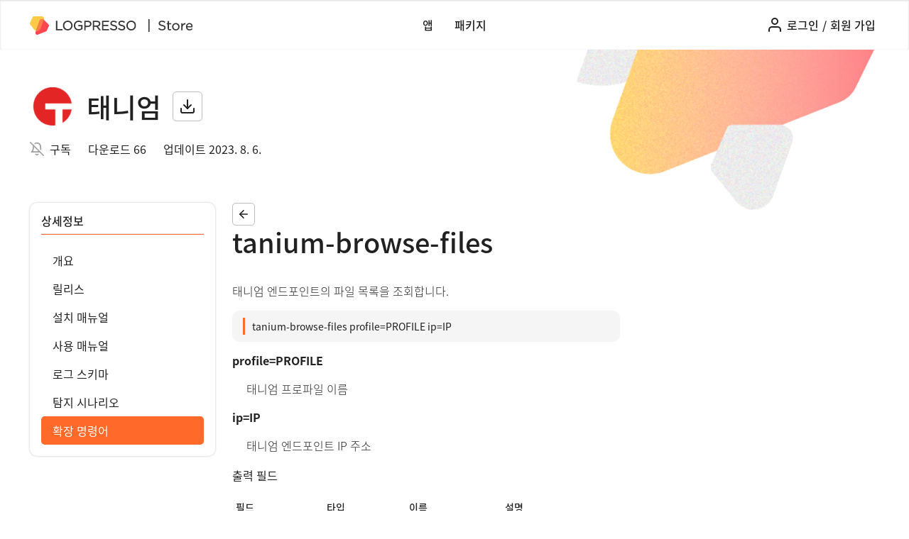

--- FILE ---
content_type: text/html; charset=utf-8
request_url: https://logpresso.store/ko/apps/tanium/commands/tanium-browse-files
body_size: 14079
content:
<!DOCTYPE html>
<html>

<head>
    <meta http-equiv="Content-Type" content="text/html; charset=UTF-8">
    <meta name="viewport" content="width=device-width, initial-scale=1, shrink-to-fit=no">

    <meta property="og:type" content="website">
        <meta property="og:locale" content="ko_KR">
    <meta property="og:site_name" content="로그프레소 스토어">
    <meta property="og:title" content="태니엄 | tanium-browse-files | 로그프레소 스토어">
    <meta property="description" content="Tanium REST API를 통해 엔드포인트 실시간 정보 조회, 파일 탐색 및 수집, 액션 배포를 지원합니다.">
    <meta property="og:description" content="Tanium REST API를 통해 엔드포인트 실시간 정보 조회, 파일 탐색 및 수집, 액션 배포를 지원합니다.">
    <meta property="og:keywords" content="Logpresso Store, 로그프레소 스토어">
    <meta property="og:image:alt" content="로그프레소 스토어">
    <meta property="og:image" content="https://logpresso.store/media/apps/tanium/featured.png">
    <meta property="og:image:width" content="1200">
    <meta property="og:image:height" content="628">

    <meta name="google-site-verification" content="9CZn4jbqzFlFQFTDRJoOmO_JZP3Bb3-tLxD52LrKIqg" />
	<meta name="naver-site-verification" content="182ee61241dc84e6ada084d402b2d45a7584eaca" />

    <link rel="icon" href="/static/favicon.ico">
	<link href="https://netdna.bootstrapcdn.com/font-awesome/3.2.1/css/font-awesome.css" rel="stylesheet">
    <link rel="stylesheet" href="https://maxcdn.bootstrapcdn.com/bootstrap/4.0.0/css/bootstrap.min.css"
	integrity="sha384-Gn5384xqQ1aoWXA+058RXPxPg6fy4IWvTNh0E263XmFcJlSAwiGgFAW/dAiS6JXm" crossorigin="anonymous">
	<link rel="stylesheet" type="text/css" href="/static/index.css">
    <script src="/static/libs/jquery/3.6.0/jquery-3.6.0.min.js"></script>
    <script src="https://cdnjs.cloudflare.com/ajax/libs/popper.js/1.12.9/umd/popper.min.js"
        integrity="sha384-ApNbgh9B+Y1QKtv3Rn7W3mgPxhU9K/ScQsAP7hUibX39j7fakFPskvXusvfa0b4Q"
        crossorigin="anonymous"></script>
    <script src="https://maxcdn.bootstrapcdn.com/bootstrap/4.0.0/js/bootstrap.min.js"
        integrity="sha384-JZR6Spejh4U02d8jOt6vLEHfe/JQGiRRSQQxSfFWpi1MquVdAyjUar5+76PVCmYl"
        crossorigin="anonymous"></script>
	<script src="https://cdn.jsdelivr.net/npm/feather-icons/dist/feather.min.js"></script>
    <title>
        태니엄 | tanium-browse-files | 로그프레소 스토어
            </title>
</head>

<body>
    <div class="layout-wrapper">
        <header class="layout-header">
            <div class="header-wrapper">
                <div class="logo-wrapper default-logo">
                    <a class="logo-link" href="https://logpresso.com">
                        <img src="/static/imgs/logpresso.svg" />
                    </a>
                    <a class="logo-link" href="/">
                        <img src="/static/imgs/store.svg" />
                    </a>
                </div>
				<a class="dropdown-toggle menu-toggle reactive-sm" href="#" id="navbarDropdownMenuLink"
					data-toggle="dropdown" aria-haspopup="true" aria-expanded="false">
					<i data-feather="menu"></i>
				</a>
				<div class="dropdown-menu main-menu" aria-labelledby="navbarDropdownProfileLink">
					<a class="dropdown-item" href="/ko/apps">앱</a>
					<a class="dropdown-item" href="/ko/packages">패키지</a>
				</div>
				<div class="logo-wrapper">
					<a class="logo-link" href="https://logpresso.com">
						<img src="/static/imgs/logpresso.svg" />
					</a>
					<a class="logo-link" href="/">
						<img src="/static/imgs/store.svg" />
					</a>
				</div>
                <nav class="header-menu-wrapper reactive-lg">
                    <a class="link" href="/ko/apps">앱</a>
                    <a class="link" href="/ko/packages">패키지</a>
                </nav>
                <ul class="button-right">
                            <li class="header-menu dropdown header-menu-right no-session">
                                <a class="link" href="/ko/login"><i data-feather="user"></i></a>
                                <a class="link link-text" href="/ko/login?return=/ko/apps/tanium/commands/tanium-browse-files">로그인</a>
								<span class="link link-text" href="#">/</span>
                                <a class="link link-text" href="/ko/signup">회원 가입</a>
                            </li>
                </ul>
            </div>
        </header>

        <main class="layout-content" role="main">
            
<div id="content" class="layout-default app-view-container app-detail">
	<header class="leadspace-container">
<div class="leadspace-top">
			<div class="leadspace-img">
			<img src="/media/apps/tanium/logo.png">
		</div>
	<h1 class="leadspace-title">태니엄</h1>

	<a class="btn btn-icon" href="#" onclick="event.preventDefault(); toastOpen('다운로드하려면 로그인하세요.');">
		<i data-feather="download"></i></a>
</div>
<div class="leadspace-bottom">
	<div class="leadspace-subscribe"><i data-feather="bell-off"></i>
		<a onclick="subscribeApp('ko', 'tanium')">구독</a>
	</div>
	<div class="leadspace-download"><span>다운로드 66</span></div>
	<div class="leadspace-version"><span>업데이트 2023. 8. 6.</span></div>
</div>
<script>
	function changePublish(appCode, url) {
		uri = "/ko/apps/" + appCode + url;
		console.log("post uri:", uri);
		$.post(uri, {}, function (data, status) {
			location.reload();
		});
	}
</script>
	</header>
	<section>
		<nav class="nav-container">
<div class="nav-title-wrapper">
	<h6 for="nav-title">상세정보</h6>
	<hr />
</div>
<div class="nav-list-wrapper">
	<ul class="nav-list">
		<li><a href="/ko/apps/tanium" class="nav-link">개요</a></li>
		<li><a href="/ko/apps/tanium/releases" class="nav-link">릴리스</a></li>
		<li><a href="/ko/apps/tanium/install-guide" class="nav-link">설치 매뉴얼</a></li>
		<li><a href="/ko/apps/tanium/user-guide" class="nav-link">사용 매뉴얼</a></li>
		<li><a href="/ko/apps/tanium/log-schemas" class="nav-link log-schemas">로그 스키마</a></li>
		<li><a href="/ko/apps/tanium/rules" class="nav-link rules">탐지 시나리오</a></li>
		<li><a href="/ko/apps/tanium/commands" class="nav-link commands">확장 명령어</a></li>
	</ul>
</div>
<script>
	var url = window.location.toString();
	var str = url.split("#");
	function activeTreeNode() {
		$(".nav-list a").filter(function () {
			if (str[0] === this.href) {
				$(this).addClass("active");
			}
			if(str[0].includes('/commands')) {
				$('.nav-link.commands').addClass('active');
			}
			if(str[0].includes('/log-schemas')) {
				$('.nav-link.log-schemas').addClass('active');
			}
			if(str[0].includes('/rules')) {
				$('.nav-link.rules').addClass('active');
			}
		});
	}
	activeTreeNode();
</script>
		</nav>
		<article>
			<header>
				<div class="title-wrapper">
					<h3 class="article-title">
						<a href="/ko/apps/tanium/commands" class="btn btn-small"><i data-feather="arrow-left"></i></a>
					</h3>
				</div>
				<div class="search-wrapper">
						<h1 class="command-view-title">
							tanium-browse-files
						</h1>
				</div>
			</header>
			<div class="app-view-content">
				<div class="view-content">
					<p>태니엄 엔드포인트의 파일 목록을 조회합니다.</p>
<div class="command-wrapper">
<div class="command">
tanium-browse-files profile=PROFILE ip=IP<br/>
</div>
</div><dl>
<dt>profile=PROFILE</dt>
<dd>태니엄 프로파일 이름</dd>
<dt>ip=IP</dt>
<dd>태니엄 엔드포인트 IP 주소</dd>
</dl>
<p><strong>출력 필드</strong></p>
<table>
<thead>
<tr><th>필드</th><th>타입</th><th>이름</th><th>설명</th></tr>
</thead>
<tbody>
<tr><td>type</td><td>문자열</td><td>유형</td><td>예: directory, file</td></tr>
<tr><td>file_name</td><td>문자열</td><td>파일 이름</td><td> </td></tr>
<tr><td>file_size</td><td>64비트 정수</td><td>파일 크기</td><td>바이트 단위</td></tr>
<tr><td>permission</td><td>문자열</td><td>퍼미션</td><td>e.g. 438, 292</td></tr>
<tr><td>created_at</td><td>날짜</td><td>파일 생성 시각</td><td> </td></tr>
<tr><td>modified_at</td><td>날짜</td><td>파일 수정 시각</td><td> </td></tr>
</tbody>
</table>

				</div>
			</div>
			<div class="pager-wrapper"></div>
		</article>
	</section>
</div>
<script>
	function copyText(data) {
		var text = $(data).next().children("code").text();
		copyToTextClipboard(text, "클립보드에 복사되었습니다.");
	}
</script>

        </main>
    </div>
    <footer class="layout-footer">
        <div class="footer-wrapper">
            <div class="footer-bottom">
				<div class="footer-bottom-left dropdown">
					<a class="btn btn-icon-text btn-locale" href="#" id="dropdownLocale" data-toggle="dropdown" aria-haspopup="true" aria-expanded="false">
						<i data-feather="globe"></i>
						<span>한국어</span>
						<i data-feather="chevron-down"></i>
					</a>
					<div class="dropdown-menu" aria-labelledby="dropdownLocale">
						<a class="dropdown-item" onclick="changeLocale('ko')">한국어</a>
						<a class="dropdown-item" onclick="changeLocale('en')">English</a>
					</div>
				</div>
				<div class="footer-bottom-right">
					<div class="copyright">ⓒ 2022 Logpresso Inc. All rights reserved.</div>
					<div class="footer-bottom-link-wrapper">
						<a href="/ko/privacy-policy">개인정보처리방침</a>
						<span>|</span>
						<a href="/ko/terms-of-use">서비스 약관</a>
					</div>
				</div>
            </div>
        </div>
    </footer>
	<div class="modal-overlay" id="modal">
		<div class="modal-window">
			<div class="title">
				<div class="modal-header-wrapper">
					<i class="app-delete" data-feather="alert-triangle"></i>
					<p class="modal-title-area app-delete"></p>
					<p class="modal-title-area common-delete"></p>
				</div>
				<div class="close-area">
					<i data-feather="x"></i>
				</div>
			</div>
			<div class="content">
				<p class="modal-alert app-delete"></p>
				<p class="modal-message app-delete"></p>
				<p class="modal-message common-delete"></p>
				<input type="text" class="app-delete input-app-code disabled" placeholder=""/>
			</div>
			<hr />
			<div class="footer">
				<button class="btn btn-primary btn-icon-text app-delete-submit app-delete" disabled>
					<i data-feather="trash-2"></i>
					<text class="delete-button"></text>	
				</button>
				<button class="btn btn-primary btn-icon-text common-delete-submit common-delete">
					<i data-feather="trash-2"></i>
					<text class="delete-button"></text>
				</button>
				<button class="btn btn-close cancel-button"></button>
			</div>
		</div>
	</div>
	<div class="modal" id="img-modal">
		<div class="modal-dialog modal-xl modal-dialog-centered">
			<div class="modal-content">
				<div class="modal-header">
					<h4 class="modal-title"></h4>
					<button type="button" class="close" data-dismiss="modal">&times;</button>
				</div>
				<div class="modal-body">
					<img class="card-img-top rounded img-fluid" src="#" />
				</div>
				<div class="modal-footer">
					<button type="button" class="btn btn-icon-text btn-url-copy" data-dismiss="modal" onclick="copyImagePath(this)">
						<i data-feather="copy"></i>
						<span class="copy-btn-text"></span>
					</button>
					<button type="button" class="btn btn-primary close-button" data-dismiss="modal"></button>
				</div>
			</div>
		</div>
	</div>
	
	<div class="toast">
		<div class="toast-text">
			<i class="icon-cog"></i>
			<span class="toast-message"></span>
		</div>
		<i class="icon-remove" onclick="closeToast();"></i>
	</div>
	<a href="#" class="btn_gotop">
		<i data-feather="chevron-up"></i>
	</a>
	<script src="/static/js/common.js"></script>
	<script src="/static/js/modal.js"></script>
	<script>
		$('a.delete-modal-open').click(function () {
			$('#modal .modal-title-area.common-delete').text('항목 삭제');
			$('#modal .modal-message.common-delete').text('정말 삭제하시겠습니까?');
			$('#modal .delete-button').text('삭제');
			$('#modal .cancel-button').text('취소');
			
		});
		$('a.btn-app-delete').click(function () {
			$('#modal .modal-title-area.app-delete').text('앱 삭제');
			$('#modal .modal-alert.app-delete').text('앱을 삭제하면 그동안 업로드한 모든 앱 파일, 매뉴얼, 이미지가 영구적으로 삭제됩니다.');
			$('#modal .modal-message.app-delete').text('삭제하려면 앱 식별자를 아래에 입력하여 확인해주세요.');
			$('#modal .delete-button').text('삭제');
			$('#modal .cancel-button').text('취소');
		});
		$('.img-fluid').click(function () {
			this.alt ? $('#img-modal .modal-title').text(this.alt): $('#img-modal .modal-title').text('확대 이미지');
			$('#img-modal .copy-btn-text').text('이미지 주소 복사하기');
			$('#img-modal .close-button').text('닫기');
		});
		
		function changeLocale(lang) {
            if (lang === 'en' && window.location.pathname.startsWith('/ko')) {
                window.location = '/en' + window.location.pathname.substring(3);
            } else if (lang === 'ko' && window.location.pathname.startsWith('/en')) {
                window.location = '/ko' + window.location.pathname.substring(3);
            }
		}
		function copyImagePath(data) {
			var text = $(data).parents('#img-modal').attr('src');
			copyToTextClipboard(text, "클립보드에 복사되었습니다.");
		}
		
		$(window).scroll(function(){
			if ($(this).scrollTop() > 70){
				$('.btn_gotop').show();
			} else{
				$('.btn_gotop').hide();
			}
		});
		$('.btn_gotop').click(function(){
			$('html, body').animate({scrollTop:0},400);
			return false;
		});
        $(document).ready(function () {
            var url = window.location.toString();
            $('.link').filter(function () { return url.startsWith(this.href); }).addClass('active');
        });
        $(".default-logo").hide();
        $('.home-container').parents('.layout-wrapper').css('background', '#fafafa');
        
            $('.header-wrapper').addClass('no-session');
        feather.replace();
        
    </script>
</body>

</html>


--- FILE ---
content_type: text/javascript; charset=utf-8
request_url: https://logpresso.store/static/js/common.js
body_size: 586
content:
// 클립보드 복사
function copyToClipboard(type,text) {
	var copyText = document.getElementById(type);
	var textArea = document.createElement("textarea");
	textArea.value = copyText.textContent;
	document.body.appendChild(textArea);
	textArea.select();
	document.execCommand("Copy");
	textArea.remove();
	toastOpen(text);
}
function copyToTextClipboard(text,msg) {
	var textArea = document.createElement("textarea");
	textArea.value = text;
	document.body.appendChild(textArea);
	textArea.select();
	document.execCommand("Copy");
	textArea.remove();
	toastOpen(msg);
}
// 토스트 열기
function toastOpen(text) {
	setTimeout(function () {
		$(".toast-message").text(text);
		$(".toast").addClass("show");
	}, 200);
	setTimeout(function () {
		$(".toast").removeClass("show");
	}, 5000);
}
// 토스트 닫기
function closeToast() {
	$(".toast").removeClass("show");
}

function checkPasswordStrength(s) {
	if (s && s.length < 8) return false;

	if (!s.match(/[A-Z]/g)) return false;

	if (!s.match(/[a-z]/g)) return false;

	if (!s.match(/[0-9]/g)) return false;

	if (!s.match(/[^a-zA-Z0-9]/g)) return false;

	return true;
}

function subscribeApp(lang, appCode) {
	$.post("/" + lang + "/apps/" + appCode + "/subscribe", {}, function (data) {
		location.reload();
	});
}

function unsubscribeApp(lang, appCode) {
	$.post("/" + lang + "/apps/" + appCode + "/unsubscribe", {}, function (data) {
		location.reload();
	});
}
function debounce(fn, delay) {
	var timer = null;
	return function () {
		var context = this, args = arguments;
		clearTimeout(timer);
		timer = setTimeout(function () {
			fn.apply(context, args);
		}, delay);
	};
}
